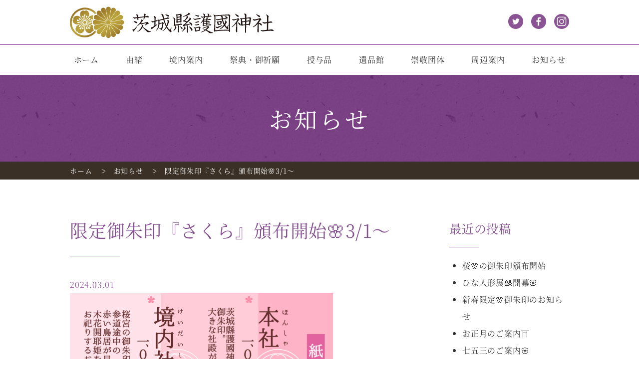

--- FILE ---
content_type: text/html; charset=UTF-8
request_url: https://ibaraki-gokokujinja.jp/news/%E9%99%90%E5%AE%9A%E5%BE%A1%E6%9C%B1%E5%8D%B0%E3%80%8E%E3%81%95%E3%81%8F%E3%82%89%E3%80%8F%E9%A0%92%E5%B8%83%E9%96%8B%E5%A7%8B%F0%9F%8C%B83-1%EF%BD%9E/
body_size: 38208
content:
<!DOCTYPE html>
<html>
<head>
<title>限定御朱印『さくら』頒布開始🌸3/1～ | 茨城縣護國神社</title>

<meta http-equiv="Content-Type" content="text/html; charset=UTF-8" />
<meta name="format-detection" content="telephone=no">

<script type="text/javascript">
if ((navigator.userAgent.indexOf('iPhone') > 0) || navigator.userAgent.indexOf('iPod') > 0 || navigator.userAgent.indexOf('Android') > 0) {
        document.write('<meta name="viewport" content="width=device-width,initial-scale=1,user-scalable=no">');
    }else{
        document.write('<meta name="viewport" content="width=1200">');
    }
</script>

<link href="https://ibaraki-gokokujinja.jp/wp-content/themes/wphina/style.css" rel="stylesheet" type="text/css" media="all" />
<link rel="shortcut icon" href="https://ibaraki-gokokujinja.jp/wp-content/themes/wphina/images/favicon.ico" />

<script src="https://ajax.googleapis.com/ajax/libs/jquery/1.8.1/jquery.min.js" type="text/javascript"></script>
<script src="https://cdnjs.cloudflare.com/ajax/libs/jQuery-rwdImageMaps/1.6/jquery.rwdImageMaps.min.js"></script>
<script src="https://ibaraki-gokokujinja.jp/wp-content/themes/wphina/js/basic.js"></script>

<!-- matchHeight -->
<script src="https://ibaraki-gokokujinja.jp/wp-content/themes/wphina/js/matchHeight.js"></script>
<script>
$(function(){
	$('.js-matchHeight').matchHeight();
});
</script>
<!-- /matchHeight -->

<!-- object-fit -->
<script src="https://ibaraki-gokokujinja.jp/wp-content/themes/wphina/js/fitie.js"></script>
<script src="https://ibaraki-gokokujinja.jp/wp-content/themes/wphina/js/ofi.min.js"></script>
<script>
  objectFitImages('img.object-fit-img');
</script>
<!-- /object-fit -->

<meta name='robots' content='max-image-preview:large' />

<!-- All In One SEO Pack 3.7.1ob_start_detected [-1,-1] -->
<meta name="description"  content="国・県指定文化財である西ノ内紙を使用した限定御朱印頒布中🌸 無くなり次第の終了といたします 茨城県が誇る伝統の和紙の質感をご堪能ください🌸" />

<meta name="keywords"  content="限定御朱印,茨城縣護國神社,茨城県護国神社,桜山,さくら山" />

<script type="application/ld+json" class="aioseop-schema">{"@context":"https://schema.org","@graph":[{"@type":"Organization","@id":"https://ibaraki-gokokujinja.jp/#organization","url":"https://ibaraki-gokokujinja.jp/","name":"茨城縣護國神社","sameAs":[]},{"@type":"WebSite","@id":"https://ibaraki-gokokujinja.jp/#website","url":"https://ibaraki-gokokujinja.jp/","name":"茨城縣護國神社","publisher":{"@id":"https://ibaraki-gokokujinja.jp/#organization"},"potentialAction":{"@type":"SearchAction","target":"https://ibaraki-gokokujinja.jp/?s={search_term_string}","query-input":"required name=search_term_string"}},{"@type":"WebPage","@id":"https://ibaraki-gokokujinja.jp/news/%e9%99%90%e5%ae%9a%e5%be%a1%e6%9c%b1%e5%8d%b0%e3%80%8e%e3%81%95%e3%81%8f%e3%82%89%e3%80%8f%e9%a0%92%e5%b8%83%e9%96%8b%e5%a7%8b%f0%9f%8c%b83-1%ef%bd%9e/#webpage","url":"https://ibaraki-gokokujinja.jp/news/%e9%99%90%e5%ae%9a%e5%be%a1%e6%9c%b1%e5%8d%b0%e3%80%8e%e3%81%95%e3%81%8f%e3%82%89%e3%80%8f%e9%a0%92%e5%b8%83%e9%96%8b%e5%a7%8b%f0%9f%8c%b83-1%ef%bd%9e/","inLanguage":"ja","name":"限定御朱印『さくら』頒布開始🌸3/1～","isPartOf":{"@id":"https://ibaraki-gokokujinja.jp/#website"},"breadcrumb":{"@id":"https://ibaraki-gokokujinja.jp/news/%e9%99%90%e5%ae%9a%e5%be%a1%e6%9c%b1%e5%8d%b0%e3%80%8e%e3%81%95%e3%81%8f%e3%82%89%e3%80%8f%e9%a0%92%e5%b8%83%e9%96%8b%e5%a7%8b%f0%9f%8c%b83-1%ef%bd%9e/#breadcrumblist"},"datePublished":"2024-03-01T07:01:54+09:00","dateModified":"2024-03-01T07:27:49+09:00"},{"@type":"Article","@id":"https://ibaraki-gokokujinja.jp/news/%e9%99%90%e5%ae%9a%e5%be%a1%e6%9c%b1%e5%8d%b0%e3%80%8e%e3%81%95%e3%81%8f%e3%82%89%e3%80%8f%e9%a0%92%e5%b8%83%e9%96%8b%e5%a7%8b%f0%9f%8c%b83-1%ef%bd%9e/#article","isPartOf":{"@id":"https://ibaraki-gokokujinja.jp/news/%e9%99%90%e5%ae%9a%e5%be%a1%e6%9c%b1%e5%8d%b0%e3%80%8e%e3%81%95%e3%81%8f%e3%82%89%e3%80%8f%e9%a0%92%e5%b8%83%e9%96%8b%e5%a7%8b%f0%9f%8c%b83-1%ef%bd%9e/#webpage"},"author":{"@id":"https://ibaraki-gokokujinja.jp/news/author/gokokujinja/#author"},"headline":"限定御朱印『さくら』頒布開始🌸3/1～","datePublished":"2024-03-01T07:01:54+09:00","dateModified":"2024-03-01T07:27:49+09:00","commentCount":0,"mainEntityOfPage":{"@id":"https://ibaraki-gokokujinja.jp/news/%e9%99%90%e5%ae%9a%e5%be%a1%e6%9c%b1%e5%8d%b0%e3%80%8e%e3%81%95%e3%81%8f%e3%82%89%e3%80%8f%e9%a0%92%e5%b8%83%e9%96%8b%e5%a7%8b%f0%9f%8c%b83-1%ef%bd%9e/#webpage"},"publisher":{"@id":"https://ibaraki-gokokujinja.jp/#organization"},"articleSection":"お知らせ, 御朱印","image":{"@type":"ImageObject","@id":"https://ibaraki-gokokujinja.jp/news/%e9%99%90%e5%ae%9a%e5%be%a1%e6%9c%b1%e5%8d%b0%e3%80%8e%e3%81%95%e3%81%8f%e3%82%89%e3%80%8f%e9%a0%92%e5%b8%83%e9%96%8b%e5%a7%8b%f0%9f%8c%b83-1%ef%bd%9e/#primaryimage","url":"https://ibaraki-gokokujinja.jp/wp-content/uploads/2024/03/æ¥å­£éå®å¾¡æ±å°-284x300.png"}},{"@type":"Person","@id":"https://ibaraki-gokokujinja.jp/news/author/gokokujinja/#author","name":"gokokujinja","sameAs":[],"image":{"@type":"ImageObject","@id":"https://ibaraki-gokokujinja.jp/#personlogo","url":"https://secure.gravatar.com/avatar/9be64607ac1a0b562deca8fab0fbdcef2f8d3483c48a7c630a56a8b59b4916d5?s=96&d=mm&r=g","width":96,"height":96,"caption":"gokokujinja"}},{"@type":"BreadcrumbList","@id":"https://ibaraki-gokokujinja.jp/news/%e9%99%90%e5%ae%9a%e5%be%a1%e6%9c%b1%e5%8d%b0%e3%80%8e%e3%81%95%e3%81%8f%e3%82%89%e3%80%8f%e9%a0%92%e5%b8%83%e9%96%8b%e5%a7%8b%f0%9f%8c%b83-1%ef%bd%9e/#breadcrumblist","itemListElement":[{"@type":"ListItem","position":1,"item":{"@type":"WebPage","@id":"https://ibaraki-gokokujinja.jp/","url":"https://ibaraki-gokokujinja.jp/","name":"茨城縣護國神社"}},{"@type":"ListItem","position":2,"item":{"@type":"WebPage","@id":"https://ibaraki-gokokujinja.jp/news/%e9%99%90%e5%ae%9a%e5%be%a1%e6%9c%b1%e5%8d%b0%e3%80%8e%e3%81%95%e3%81%8f%e3%82%89%e3%80%8f%e9%a0%92%e5%b8%83%e9%96%8b%e5%a7%8b%f0%9f%8c%b83-1%ef%bd%9e/","url":"https://ibaraki-gokokujinja.jp/news/%e9%99%90%e5%ae%9a%e5%be%a1%e6%9c%b1%e5%8d%b0%e3%80%8e%e3%81%95%e3%81%8f%e3%82%89%e3%80%8f%e9%a0%92%e5%b8%83%e9%96%8b%e5%a7%8b%f0%9f%8c%b83-1%ef%bd%9e/","name":"限定御朱印『さくら』頒布開始🌸3/1～"}}]}]}</script>
<link rel="canonical" href="https://ibaraki-gokokujinja.jp/news/限定御朱印『さくら』頒布開始🌸3-1～/" />
<!-- All In One SEO Pack -->
<link rel="alternate" type="application/rss+xml" title="茨城縣護國神社 &raquo; 限定御朱印『さくら』頒布開始🌸3/1～ のコメントのフィード" href="https://ibaraki-gokokujinja.jp/news/%e9%99%90%e5%ae%9a%e5%be%a1%e6%9c%b1%e5%8d%b0%e3%80%8e%e3%81%95%e3%81%8f%e3%82%89%e3%80%8f%e9%a0%92%e5%b8%83%e9%96%8b%e5%a7%8b%f0%9f%8c%b83-1%ef%bd%9e/feed/" />
<link rel="alternate" title="oEmbed (JSON)" type="application/json+oembed" href="https://ibaraki-gokokujinja.jp/wp-json/oembed/1.0/embed?url=https%3A%2F%2Fibaraki-gokokujinja.jp%2Fnews%2F%25e9%2599%2590%25e5%25ae%259a%25e5%25be%25a1%25e6%259c%25b1%25e5%258d%25b0%25e3%2580%258e%25e3%2581%2595%25e3%2581%258f%25e3%2582%2589%25e3%2580%258f%25e9%25a0%2592%25e5%25b8%2583%25e9%2596%258b%25e5%25a7%258b%25f0%259f%258c%25b83-1%25ef%25bd%259e%2F" />
<link rel="alternate" title="oEmbed (XML)" type="text/xml+oembed" href="https://ibaraki-gokokujinja.jp/wp-json/oembed/1.0/embed?url=https%3A%2F%2Fibaraki-gokokujinja.jp%2Fnews%2F%25e9%2599%2590%25e5%25ae%259a%25e5%25be%25a1%25e6%259c%25b1%25e5%258d%25b0%25e3%2580%258e%25e3%2581%2595%25e3%2581%258f%25e3%2582%2589%25e3%2580%258f%25e9%25a0%2592%25e5%25b8%2583%25e9%2596%258b%25e5%25a7%258b%25f0%259f%258c%25b83-1%25ef%25bd%259e%2F&#038;format=xml" />
<style id='wp-img-auto-sizes-contain-inline-css' type='text/css'>
img:is([sizes=auto i],[sizes^="auto," i]){contain-intrinsic-size:3000px 1500px}
/*# sourceURL=wp-img-auto-sizes-contain-inline-css */
</style>
<style id='wp-emoji-styles-inline-css' type='text/css'>

	img.wp-smiley, img.emoji {
		display: inline !important;
		border: none !important;
		box-shadow: none !important;
		height: 1em !important;
		width: 1em !important;
		margin: 0 0.07em !important;
		vertical-align: -0.1em !important;
		background: none !important;
		padding: 0 !important;
	}
/*# sourceURL=wp-emoji-styles-inline-css */
</style>
<style id='wp-block-library-inline-css' type='text/css'>
:root{--wp-block-synced-color:#7a00df;--wp-block-synced-color--rgb:122,0,223;--wp-bound-block-color:var(--wp-block-synced-color);--wp-editor-canvas-background:#ddd;--wp-admin-theme-color:#007cba;--wp-admin-theme-color--rgb:0,124,186;--wp-admin-theme-color-darker-10:#006ba1;--wp-admin-theme-color-darker-10--rgb:0,107,160.5;--wp-admin-theme-color-darker-20:#005a87;--wp-admin-theme-color-darker-20--rgb:0,90,135;--wp-admin-border-width-focus:2px}@media (min-resolution:192dpi){:root{--wp-admin-border-width-focus:1.5px}}.wp-element-button{cursor:pointer}:root .has-very-light-gray-background-color{background-color:#eee}:root .has-very-dark-gray-background-color{background-color:#313131}:root .has-very-light-gray-color{color:#eee}:root .has-very-dark-gray-color{color:#313131}:root .has-vivid-green-cyan-to-vivid-cyan-blue-gradient-background{background:linear-gradient(135deg,#00d084,#0693e3)}:root .has-purple-crush-gradient-background{background:linear-gradient(135deg,#34e2e4,#4721fb 50%,#ab1dfe)}:root .has-hazy-dawn-gradient-background{background:linear-gradient(135deg,#faaca8,#dad0ec)}:root .has-subdued-olive-gradient-background{background:linear-gradient(135deg,#fafae1,#67a671)}:root .has-atomic-cream-gradient-background{background:linear-gradient(135deg,#fdd79a,#004a59)}:root .has-nightshade-gradient-background{background:linear-gradient(135deg,#330968,#31cdcf)}:root .has-midnight-gradient-background{background:linear-gradient(135deg,#020381,#2874fc)}:root{--wp--preset--font-size--normal:16px;--wp--preset--font-size--huge:42px}.has-regular-font-size{font-size:1em}.has-larger-font-size{font-size:2.625em}.has-normal-font-size{font-size:var(--wp--preset--font-size--normal)}.has-huge-font-size{font-size:var(--wp--preset--font-size--huge)}.has-text-align-center{text-align:center}.has-text-align-left{text-align:left}.has-text-align-right{text-align:right}.has-fit-text{white-space:nowrap!important}#end-resizable-editor-section{display:none}.aligncenter{clear:both}.items-justified-left{justify-content:flex-start}.items-justified-center{justify-content:center}.items-justified-right{justify-content:flex-end}.items-justified-space-between{justify-content:space-between}.screen-reader-text{border:0;clip-path:inset(50%);height:1px;margin:-1px;overflow:hidden;padding:0;position:absolute;width:1px;word-wrap:normal!important}.screen-reader-text:focus{background-color:#ddd;clip-path:none;color:#444;display:block;font-size:1em;height:auto;left:5px;line-height:normal;padding:15px 23px 14px;text-decoration:none;top:5px;width:auto;z-index:100000}html :where(.has-border-color){border-style:solid}html :where([style*=border-top-color]){border-top-style:solid}html :where([style*=border-right-color]){border-right-style:solid}html :where([style*=border-bottom-color]){border-bottom-style:solid}html :where([style*=border-left-color]){border-left-style:solid}html :where([style*=border-width]){border-style:solid}html :where([style*=border-top-width]){border-top-style:solid}html :where([style*=border-right-width]){border-right-style:solid}html :where([style*=border-bottom-width]){border-bottom-style:solid}html :where([style*=border-left-width]){border-left-style:solid}html :where(img[class*=wp-image-]){height:auto;max-width:100%}:where(figure){margin:0 0 1em}html :where(.is-position-sticky){--wp-admin--admin-bar--position-offset:var(--wp-admin--admin-bar--height,0px)}@media screen and (max-width:600px){html :where(.is-position-sticky){--wp-admin--admin-bar--position-offset:0px}}

/*# sourceURL=wp-block-library-inline-css */
</style><style id='global-styles-inline-css' type='text/css'>
:root{--wp--preset--aspect-ratio--square: 1;--wp--preset--aspect-ratio--4-3: 4/3;--wp--preset--aspect-ratio--3-4: 3/4;--wp--preset--aspect-ratio--3-2: 3/2;--wp--preset--aspect-ratio--2-3: 2/3;--wp--preset--aspect-ratio--16-9: 16/9;--wp--preset--aspect-ratio--9-16: 9/16;--wp--preset--color--black: #000000;--wp--preset--color--cyan-bluish-gray: #abb8c3;--wp--preset--color--white: #ffffff;--wp--preset--color--pale-pink: #f78da7;--wp--preset--color--vivid-red: #cf2e2e;--wp--preset--color--luminous-vivid-orange: #ff6900;--wp--preset--color--luminous-vivid-amber: #fcb900;--wp--preset--color--light-green-cyan: #7bdcb5;--wp--preset--color--vivid-green-cyan: #00d084;--wp--preset--color--pale-cyan-blue: #8ed1fc;--wp--preset--color--vivid-cyan-blue: #0693e3;--wp--preset--color--vivid-purple: #9b51e0;--wp--preset--gradient--vivid-cyan-blue-to-vivid-purple: linear-gradient(135deg,rgb(6,147,227) 0%,rgb(155,81,224) 100%);--wp--preset--gradient--light-green-cyan-to-vivid-green-cyan: linear-gradient(135deg,rgb(122,220,180) 0%,rgb(0,208,130) 100%);--wp--preset--gradient--luminous-vivid-amber-to-luminous-vivid-orange: linear-gradient(135deg,rgb(252,185,0) 0%,rgb(255,105,0) 100%);--wp--preset--gradient--luminous-vivid-orange-to-vivid-red: linear-gradient(135deg,rgb(255,105,0) 0%,rgb(207,46,46) 100%);--wp--preset--gradient--very-light-gray-to-cyan-bluish-gray: linear-gradient(135deg,rgb(238,238,238) 0%,rgb(169,184,195) 100%);--wp--preset--gradient--cool-to-warm-spectrum: linear-gradient(135deg,rgb(74,234,220) 0%,rgb(151,120,209) 20%,rgb(207,42,186) 40%,rgb(238,44,130) 60%,rgb(251,105,98) 80%,rgb(254,248,76) 100%);--wp--preset--gradient--blush-light-purple: linear-gradient(135deg,rgb(255,206,236) 0%,rgb(152,150,240) 100%);--wp--preset--gradient--blush-bordeaux: linear-gradient(135deg,rgb(254,205,165) 0%,rgb(254,45,45) 50%,rgb(107,0,62) 100%);--wp--preset--gradient--luminous-dusk: linear-gradient(135deg,rgb(255,203,112) 0%,rgb(199,81,192) 50%,rgb(65,88,208) 100%);--wp--preset--gradient--pale-ocean: linear-gradient(135deg,rgb(255,245,203) 0%,rgb(182,227,212) 50%,rgb(51,167,181) 100%);--wp--preset--gradient--electric-grass: linear-gradient(135deg,rgb(202,248,128) 0%,rgb(113,206,126) 100%);--wp--preset--gradient--midnight: linear-gradient(135deg,rgb(2,3,129) 0%,rgb(40,116,252) 100%);--wp--preset--font-size--small: 13px;--wp--preset--font-size--medium: 20px;--wp--preset--font-size--large: 36px;--wp--preset--font-size--x-large: 42px;--wp--preset--spacing--20: 0.44rem;--wp--preset--spacing--30: 0.67rem;--wp--preset--spacing--40: 1rem;--wp--preset--spacing--50: 1.5rem;--wp--preset--spacing--60: 2.25rem;--wp--preset--spacing--70: 3.38rem;--wp--preset--spacing--80: 5.06rem;--wp--preset--shadow--natural: 6px 6px 9px rgba(0, 0, 0, 0.2);--wp--preset--shadow--deep: 12px 12px 50px rgba(0, 0, 0, 0.4);--wp--preset--shadow--sharp: 6px 6px 0px rgba(0, 0, 0, 0.2);--wp--preset--shadow--outlined: 6px 6px 0px -3px rgb(255, 255, 255), 6px 6px rgb(0, 0, 0);--wp--preset--shadow--crisp: 6px 6px 0px rgb(0, 0, 0);}:where(.is-layout-flex){gap: 0.5em;}:where(.is-layout-grid){gap: 0.5em;}body .is-layout-flex{display: flex;}.is-layout-flex{flex-wrap: wrap;align-items: center;}.is-layout-flex > :is(*, div){margin: 0;}body .is-layout-grid{display: grid;}.is-layout-grid > :is(*, div){margin: 0;}:where(.wp-block-columns.is-layout-flex){gap: 2em;}:where(.wp-block-columns.is-layout-grid){gap: 2em;}:where(.wp-block-post-template.is-layout-flex){gap: 1.25em;}:where(.wp-block-post-template.is-layout-grid){gap: 1.25em;}.has-black-color{color: var(--wp--preset--color--black) !important;}.has-cyan-bluish-gray-color{color: var(--wp--preset--color--cyan-bluish-gray) !important;}.has-white-color{color: var(--wp--preset--color--white) !important;}.has-pale-pink-color{color: var(--wp--preset--color--pale-pink) !important;}.has-vivid-red-color{color: var(--wp--preset--color--vivid-red) !important;}.has-luminous-vivid-orange-color{color: var(--wp--preset--color--luminous-vivid-orange) !important;}.has-luminous-vivid-amber-color{color: var(--wp--preset--color--luminous-vivid-amber) !important;}.has-light-green-cyan-color{color: var(--wp--preset--color--light-green-cyan) !important;}.has-vivid-green-cyan-color{color: var(--wp--preset--color--vivid-green-cyan) !important;}.has-pale-cyan-blue-color{color: var(--wp--preset--color--pale-cyan-blue) !important;}.has-vivid-cyan-blue-color{color: var(--wp--preset--color--vivid-cyan-blue) !important;}.has-vivid-purple-color{color: var(--wp--preset--color--vivid-purple) !important;}.has-black-background-color{background-color: var(--wp--preset--color--black) !important;}.has-cyan-bluish-gray-background-color{background-color: var(--wp--preset--color--cyan-bluish-gray) !important;}.has-white-background-color{background-color: var(--wp--preset--color--white) !important;}.has-pale-pink-background-color{background-color: var(--wp--preset--color--pale-pink) !important;}.has-vivid-red-background-color{background-color: var(--wp--preset--color--vivid-red) !important;}.has-luminous-vivid-orange-background-color{background-color: var(--wp--preset--color--luminous-vivid-orange) !important;}.has-luminous-vivid-amber-background-color{background-color: var(--wp--preset--color--luminous-vivid-amber) !important;}.has-light-green-cyan-background-color{background-color: var(--wp--preset--color--light-green-cyan) !important;}.has-vivid-green-cyan-background-color{background-color: var(--wp--preset--color--vivid-green-cyan) !important;}.has-pale-cyan-blue-background-color{background-color: var(--wp--preset--color--pale-cyan-blue) !important;}.has-vivid-cyan-blue-background-color{background-color: var(--wp--preset--color--vivid-cyan-blue) !important;}.has-vivid-purple-background-color{background-color: var(--wp--preset--color--vivid-purple) !important;}.has-black-border-color{border-color: var(--wp--preset--color--black) !important;}.has-cyan-bluish-gray-border-color{border-color: var(--wp--preset--color--cyan-bluish-gray) !important;}.has-white-border-color{border-color: var(--wp--preset--color--white) !important;}.has-pale-pink-border-color{border-color: var(--wp--preset--color--pale-pink) !important;}.has-vivid-red-border-color{border-color: var(--wp--preset--color--vivid-red) !important;}.has-luminous-vivid-orange-border-color{border-color: var(--wp--preset--color--luminous-vivid-orange) !important;}.has-luminous-vivid-amber-border-color{border-color: var(--wp--preset--color--luminous-vivid-amber) !important;}.has-light-green-cyan-border-color{border-color: var(--wp--preset--color--light-green-cyan) !important;}.has-vivid-green-cyan-border-color{border-color: var(--wp--preset--color--vivid-green-cyan) !important;}.has-pale-cyan-blue-border-color{border-color: var(--wp--preset--color--pale-cyan-blue) !important;}.has-vivid-cyan-blue-border-color{border-color: var(--wp--preset--color--vivid-cyan-blue) !important;}.has-vivid-purple-border-color{border-color: var(--wp--preset--color--vivid-purple) !important;}.has-vivid-cyan-blue-to-vivid-purple-gradient-background{background: var(--wp--preset--gradient--vivid-cyan-blue-to-vivid-purple) !important;}.has-light-green-cyan-to-vivid-green-cyan-gradient-background{background: var(--wp--preset--gradient--light-green-cyan-to-vivid-green-cyan) !important;}.has-luminous-vivid-amber-to-luminous-vivid-orange-gradient-background{background: var(--wp--preset--gradient--luminous-vivid-amber-to-luminous-vivid-orange) !important;}.has-luminous-vivid-orange-to-vivid-red-gradient-background{background: var(--wp--preset--gradient--luminous-vivid-orange-to-vivid-red) !important;}.has-very-light-gray-to-cyan-bluish-gray-gradient-background{background: var(--wp--preset--gradient--very-light-gray-to-cyan-bluish-gray) !important;}.has-cool-to-warm-spectrum-gradient-background{background: var(--wp--preset--gradient--cool-to-warm-spectrum) !important;}.has-blush-light-purple-gradient-background{background: var(--wp--preset--gradient--blush-light-purple) !important;}.has-blush-bordeaux-gradient-background{background: var(--wp--preset--gradient--blush-bordeaux) !important;}.has-luminous-dusk-gradient-background{background: var(--wp--preset--gradient--luminous-dusk) !important;}.has-pale-ocean-gradient-background{background: var(--wp--preset--gradient--pale-ocean) !important;}.has-electric-grass-gradient-background{background: var(--wp--preset--gradient--electric-grass) !important;}.has-midnight-gradient-background{background: var(--wp--preset--gradient--midnight) !important;}.has-small-font-size{font-size: var(--wp--preset--font-size--small) !important;}.has-medium-font-size{font-size: var(--wp--preset--font-size--medium) !important;}.has-large-font-size{font-size: var(--wp--preset--font-size--large) !important;}.has-x-large-font-size{font-size: var(--wp--preset--font-size--x-large) !important;}
/*# sourceURL=global-styles-inline-css */
</style>

<style id='classic-theme-styles-inline-css' type='text/css'>
/*! This file is auto-generated */
.wp-block-button__link{color:#fff;background-color:#32373c;border-radius:9999px;box-shadow:none;text-decoration:none;padding:calc(.667em + 2px) calc(1.333em + 2px);font-size:1.125em}.wp-block-file__button{background:#32373c;color:#fff;text-decoration:none}
/*# sourceURL=/wp-includes/css/classic-themes.min.css */
</style>
<link rel='stylesheet' id='contact-form-7-css' href='https://ibaraki-gokokujinja.jp/wp-content/plugins/contact-form-7/includes/css/styles.css?ver=5.3' type='text/css' media='all' />
<script type="text/javascript" src="https://ibaraki-gokokujinja.jp/wp-includes/js/jquery/jquery.min.js?ver=3.7.1" id="jquery-core-js"></script>
<script type="text/javascript" src="https://ibaraki-gokokujinja.jp/wp-includes/js/jquery/jquery-migrate.min.js?ver=3.4.1" id="jquery-migrate-js"></script>
<link rel="https://api.w.org/" href="https://ibaraki-gokokujinja.jp/wp-json/" /><link rel="alternate" title="JSON" type="application/json" href="https://ibaraki-gokokujinja.jp/wp-json/wp/v2/posts/780" /><link rel="EditURI" type="application/rsd+xml" title="RSD" href="https://ibaraki-gokokujinja.jp/xmlrpc.php?rsd" />
<meta name="generator" content="WordPress 6.9" />
<link rel='shortlink' href='https://ibaraki-gokokujinja.jp/?p=780' />
<!-- Global site tag (gtag.js) - Google Analytics -->
<script async src="https://www.googletagmanager.com/gtag/js?id=UA-185995686-1"></script>
<script>
  window.dataLayer = window.dataLayer || [];
  function gtag(){dataLayer.push(arguments);}
  gtag('js', new Date());

  gtag('config', 'UA-185995686-1');
</script>

</head>

<body id="top" class="cf">

	<div id="fb-root"></div>
	<script async defer crossorigin="anonymous" src="https://connect.facebook.net/ja_JP/sdk.js#xfbml=1&version=v7.0" nonce="FFKPqJFb"></script>
	
	<!-- header -->
	<header>
		<div class="contents cf">
			<div class="logo"><a href="https://ibaraki-gokokujinja.jp/"><img src="https://ibaraki-gokokujinja.jp/wp-content/themes/wphina/images/common/logo.png" alt="茨城縣護国神社" class="hover_img"></a></div>
			<ul>
				<li><a href="https://twitter.com/559sakura?ref_src=twsrc%5Etfw%7Ctwcamp%5Eembeddedtimeline%7Ctwterm%5Eprofile%3A559sakura&ref_url=file%3A%2F%2F%2FC%3A%2FUsers%2FYamagami%2FDocuments%2FGAMI%2F%25E8%25AD%25B7%25E5%259B%25BD%25E7%25A5%259E%25E7%25A4%25BE%2Fweb%2Fsakura559.net%2Findex.html" target="_blank"><img src="https://ibaraki-gokokujinja.jp/wp-content/themes/wphina/images/common/twitter.png" alt="Twitter" class="hover_img"></a></li>
				<li><a href="https://www.facebook.com/%E8%8C%A8%E5%9F%8E%E7%9C%8C%E8%AD%B7%E5%9B%BD%E7%A5%9E%E7%A4%BE-104501284873554" target="_blank"><img src="https://ibaraki-gokokujinja.jp/wp-content/themes/wphina/images/common/facebook.png" alt="Facebook" class="hover_img"></a></li>
				<li><a href="https://www.instagram.com/explore/locations/246970866/" target="_blank"><img src="https://ibaraki-gokokujinja.jp/wp-content/themes/wphina/images/common/instagram.png" alt="Instagram" class="hover_img"></a></li>
			</ul>
		</div>
		<div class="d-menu"><a class="panel-btn"><span class="panel-btn-icon"></span></a></div>
		<div class="panel">
			<ul class="menu cf">
				<li><a href="https://ibaraki-gokokujinja.jp/">ホーム</a></li>
				<li><a href="https://ibaraki-gokokujinja.jp/origin/">由緒</a></li>
				<li><a href="https://ibaraki-gokokujinja.jp/precincts/">境内案内</a></li>
				<li><a href="https://ibaraki-gokokujinja.jp/festa/">祭典・御祈願</a></li>
				<li><a href="https://ibaraki-gokokujinja.jp/goods/">授与品</a></li>
				<li><a href="https://ibaraki-gokokujinja.jp/relics/">遺品館</a></li>
				<li><a href="https://ibaraki-gokokujinja.jp/venerate/">崇敬団体</a></li>
				<li><a href="https://ibaraki-gokokujinja.jp/spot/">周辺案内</a></li>
				<li><a href="https://ibaraki-gokokujinja.jp/news/">お知らせ</a></li>
			</ul>
		</div>
	</header>
	<!-- /header -->
	<!-- main -->
	<div class="main">
		<div class="contents">
			<h1>お知らせ</h1>
		</div>
	</div>
	<!-- /main -->
	
	<!-- breadcrumb -->
	<div class="breadcrumb">
		<div class="contents">
			<ul>
				<li><a href="https://ibaraki-gokokujinja.jp/">ホーム</a></li>
				<li><a href="https://ibaraki-gokokujinja.jp/news/">お知らせ</a></li>
				<li>限定御朱印『さくら』頒布開始🌸3/1～</li>
			</ul>
		</div>
	</div>
	<!-- /breadcrumb -->

	<!-- blc -->
	<div class="blc">
		<div class="contents cf">
			<div class="news_left">
												<h2 class="ttl_h2">限定御朱印『さくら』頒布開始🌸3/1～</h2>
				<p class="details_date">2024.03.01</p>
				<div class="txt"><p><img fetchpriority="high" decoding="async" src="https://ibaraki-gokokujinja.jp/wp-content/uploads/2024/03/春季限定御朱印-284x300.png" alt="" width="527" height="556" class="aligncenter wp-image-779" srcset="https://ibaraki-gokokujinja.jp/wp-content/uploads/2024/03/春季限定御朱印-284x300.png 284w, https://ibaraki-gokokujinja.jp/wp-content/uploads/2024/03/春季限定御朱印-969x1024.png 969w, https://ibaraki-gokokujinja.jp/wp-content/uploads/2024/03/春季限定御朱印-768x812.png 768w, https://ibaraki-gokokujinja.jp/wp-content/uploads/2024/03/春季限定御朱印-1453x1536.png 1453w, https://ibaraki-gokokujinja.jp/wp-content/uploads/2024/03/春季限定御朱印-1937x2048.png 1937w" sizes="(max-width: 527px) 100vw, 527px" /></p>
<p>&nbsp;</p>
<p><strong>国・県指定文化財である西ノ内紙を使用した限定御朱印頒布中🌸</strong></p>
<p><strong>無くなり次第の終了といたします</strong></p>
<p>&nbsp;</p>
<p>&nbsp;</p>
<p><strong>茨城県が誇る伝統の和紙の質感をご堪能ください🌸</strong></p>
</div>
				<div id="next" class="cf">
					<p class="previous"><a href="https://ibaraki-gokokujinja.jp/news/%e3%81%b2%e3%81%aa%e4%ba%ba%e5%bd%a2%e5%b1%95%e3%81%ae%e9%96%8b%e5%82%ac%f0%9f%8c%b8%e3%80%802-1%ef%bd%9e3-17/" rel="prev">< 前の記事へ</a></p>
					<p class="next"><a href="https://ibaraki-gokokujinja.jp/news/%e6%a1%9c%e3%81%ae%e3%83%a9%e3%82%a4%e3%83%88%e3%82%a2%e3%83%83%e3%83%97%e9%96%8b%e5%a7%8b%f0%9f%8c%b8/" rel="next">次の記事へ ></a>				</div>
							</div>
			<div class="news_right">
								<div class="widget-container">
					<h2 class="ttl_h2">最近の投稿</h2>
					<ul>
							<li><a href='https://ibaraki-gokokujinja.jp/news/%e6%a1%9c%f0%9f%8c%b8%e3%81%ae%e5%be%a1%e6%9c%b1%e5%8d%b0%e9%a0%92%e5%b8%83%e9%96%8b%e5%a7%8b/'>桜🌸の御朱印頒布開始</a></li>
	<li><a href='https://ibaraki-gokokujinja.jp/news/%e3%81%b2%e3%81%aa%e4%ba%ba%e5%bd%a2%e5%b1%95%f0%9f%8e%8e%e9%96%8b%e5%b9%95%f0%9f%8c%b8/'>ひな人形展🎎開幕🌸</a></li>
	<li><a href='https://ibaraki-gokokujinja.jp/news/%e6%96%b0%e6%98%a5%e9%99%90%e5%ae%9a%f0%9f%8c%b8%e5%be%a1%e6%9c%b1%e5%8d%b0%e3%81%ae%e3%81%8a%e7%9f%a5%e3%82%89%e3%81%9b/'>新春限定🌸御朱印のお知らせ</a></li>
	<li><a href='https://ibaraki-gokokujinja.jp/news/%e3%81%8a%e6%ad%a3%e6%9c%88%e3%81%ae%e3%81%94%e6%a1%88%e5%86%85/'>お正月のご案内⛩</a></li>
	<li><a href='https://ibaraki-gokokujinja.jp/news/%e4%b8%83%e4%ba%94%e4%b8%89%e3%81%ae%e3%81%94%e6%a1%88%e5%86%85%f0%9f%8c%b8/'>七五三のご案内🌸</a></li>
					</ul>
				</div>
				<div class="widget-container">
					<h2 class="ttl_h2">カテゴリ</h2>
					<ul>
							<li class="cat-item cat-item-17"><a href="https://ibaraki-gokokujinja.jp/news/category/%e3%81%8a%e6%ad%a3%e6%9c%88%e3%81%ae%e3%81%94%e6%a1%88%e5%86%85/">お正月のご案内</a>
</li>
	<li class="cat-item cat-item-1"><a href="https://ibaraki-gokokujinja.jp/news/category/%e3%81%8a%e7%9f%a5%e3%82%89%e3%81%9b/">お知らせ</a>
</li>
	<li class="cat-item cat-item-4"><a href="https://ibaraki-gokokujinja.jp/news/category/%e3%82%b3%e3%83%a9%e3%83%a0%e3%80%80%e4%b8%83%e5%8d%81%e4%ba%8c%e5%80%99/">コラム　七十二候</a>
</li>
	<li class="cat-item cat-item-23"><a href="https://ibaraki-gokokujinja.jp/news/category/%e4%b8%83%e4%ba%94%e4%b8%89%e3%81%ae%e3%81%8a%e7%9f%a5%e3%82%89%e3%81%9b/">七五三のお知らせ</a>
</li>
	<li class="cat-item cat-item-3"><a href="https://ibaraki-gokokujinja.jp/news/category/%e5%be%a1%e6%9c%b1%e5%8d%b0/">御朱印</a>
</li>
	<li class="cat-item cat-item-22"><a href="https://ibaraki-gokokujinja.jp/news/category/%e6%b1%82%e4%ba%ba%e5%8b%9f%e9%9b%86/">求人募集</a>
</li>
	<li class="cat-item cat-item-2"><a href="https://ibaraki-gokokujinja.jp/news/category/%e7%a4%be%e5%a0%b1/">社報</a>
</li>
	<li class="cat-item cat-item-21"><a href="https://ibaraki-gokokujinja.jp/news/category/%e8%8a%b1%e6%89%8b%e6%b0%b4/">花手水</a>
</li>
					</ul>
				</div>
				<div class="widget-container">
					<h2 class="ttl_h2">アーカイブ</h2>
					<ul>
							<li><a href='https://ibaraki-gokokujinja.jp/news/2025/03/'>2025年3月</a></li>
	<li><a href='https://ibaraki-gokokujinja.jp/news/2025/02/'>2025年2月</a></li>
	<li><a href='https://ibaraki-gokokujinja.jp/news/2024/12/'>2024年12月</a></li>
	<li><a href='https://ibaraki-gokokujinja.jp/news/2024/10/'>2024年10月</a></li>
	<li><a href='https://ibaraki-gokokujinja.jp/news/2024/06/'>2024年6月</a></li>
	<li><a href='https://ibaraki-gokokujinja.jp/news/2024/03/'>2024年3月</a></li>
	<li><a href='https://ibaraki-gokokujinja.jp/news/2024/02/'>2024年2月</a></li>
	<li><a href='https://ibaraki-gokokujinja.jp/news/2023/10/'>2023年10月</a></li>
	<li><a href='https://ibaraki-gokokujinja.jp/news/2023/09/'>2023年9月</a></li>
	<li><a href='https://ibaraki-gokokujinja.jp/news/2023/02/'>2023年2月</a></li>
	<li><a href='https://ibaraki-gokokujinja.jp/news/2023/01/'>2023年1月</a></li>
	<li><a href='https://ibaraki-gokokujinja.jp/news/2022/12/'>2022年12月</a></li>
	<li><a href='https://ibaraki-gokokujinja.jp/news/2022/10/'>2022年10月</a></li>
	<li><a href='https://ibaraki-gokokujinja.jp/news/2022/09/'>2022年9月</a></li>
	<li><a href='https://ibaraki-gokokujinja.jp/news/2022/06/'>2022年6月</a></li>
	<li><a href='https://ibaraki-gokokujinja.jp/news/2022/05/'>2022年5月</a></li>
	<li><a href='https://ibaraki-gokokujinja.jp/news/2022/01/'>2022年1月</a></li>
	<li><a href='https://ibaraki-gokokujinja.jp/news/2021/10/'>2021年10月</a></li>
	<li><a href='https://ibaraki-gokokujinja.jp/news/2021/07/'>2021年7月</a></li>
	<li><a href='https://ibaraki-gokokujinja.jp/news/2021/06/'>2021年6月</a></li>
	<li><a href='https://ibaraki-gokokujinja.jp/news/2020/12/'>2020年12月</a></li>
					</ul>
				</div>			</div>
		</div>
	</div>
	<!-- /blc -->

	<!-- footer -->
	<footer>
		<div class="contents">
			<img src="https://ibaraki-gokokujinja.jp/wp-content/themes/wphina/images/common/logo.png" alt="茨城縣 護國神社" class="logo">
			<ul class="sns">
				<li><a href="https://twitter.com/559sakura?ref_src=twsrc%5Etfw%7Ctwcamp%5Eembeddedtimeline%7Ctwterm%5Eprofile%3A559sakura&ref_url=file%3A%2F%2F%2FC%3A%2FUsers%2FYamagami%2FDocuments%2FGAMI%2F%25E8%25AD%25B7%25E5%259B%25BD%25E7%25A5%259E%25E7%25A4%25BE%2Fweb%2Fsakura559.net%2Findex.html" target="_blank"><img src="https://ibaraki-gokokujinja.jp/wp-content/themes/wphina/images/common/twitter.png" alt="Twitter" class="hover_img"></a></li>
				<li><a href="https://www.facebook.com/%E8%8C%A8%E5%9F%8E%E7%9C%8C%E8%AD%B7%E5%9B%BD%E7%A5%9E%E7%A4%BE-175548965929863/" target="_blank"><img src="https://ibaraki-gokokujinja.jp/wp-content/themes/wphina/images/common/facebook.png" alt="Facebook" class="hover_img"></a></li>
        <li><a href="https://www.instagram.com/explore/locations/246970866/" target="_blank"><img src="https://ibaraki-gokokujinja.jp/wp-content/themes/wphina/images/common/instagram.png" alt="Instagram" class="hover_img"></a></li>
			</ul>
			<ul class="menu">
				<li><a href="https://ibaraki-gokokujinja.jp/">ホーム</a></li>
				<li><a href="https://ibaraki-gokokujinja.jp/origin/">由緒</a></li>
				<li><a href="https://ibaraki-gokokujinja.jp/precincts/">境内案内</a></li>
				<li><a href="https://ibaraki-gokokujinja.jp/festa/">祭典・御祈祷</a></li>
				<li><a href="https://ibaraki-gokokujinja.jp/goods/">授与品</a></li>
				<li><a href="https://ibaraki-gokokujinja.jp/relics/">遺品館</a></li>
				<li><a href="https://ibaraki-gokokujinja.jp/venerate/">崇敬団体</a></li>
				<li><a href="https://ibaraki-gokokujinja.jp/spot/">周辺案内</a></li>
				<li><a href="https://ibaraki-gokokujinja.jp/news/">お知らせ</a></li>
			</ul>
		</div>
		<div class="footer_copy">
			<div class="contents">
				<p>©茨城縣護國神社</p>
			</div>
		</div>
	</footer>
	<!-- /footer -->
	
	<div id="page_top_wrap">
		<p id="page_top"><a href="#top"><img src="https://ibaraki-gokokujinja.jp/wp-content/themes/wphina/images/common/pagetop.png" class="hover_img" alt="pagetop"></a></p>
	</div>
	
<!-- usemap -->
<script>
    $('img[usemap]').rwdImageMaps();
</script>
<!-- /usemap -->

<script type="speculationrules">
{"prefetch":[{"source":"document","where":{"and":[{"href_matches":"/*"},{"not":{"href_matches":["/wp-*.php","/wp-admin/*","/wp-content/uploads/*","/wp-content/*","/wp-content/plugins/*","/wp-content/themes/wphina/*","/*\\?(.+)"]}},{"not":{"selector_matches":"a[rel~=\"nofollow\"]"}},{"not":{"selector_matches":".no-prefetch, .no-prefetch a"}}]},"eagerness":"conservative"}]}
</script>
<script type="text/javascript" id="contact-form-7-js-extra">
/* <![CDATA[ */
var wpcf7 = {"apiSettings":{"root":"https://ibaraki-gokokujinja.jp/wp-json/contact-form-7/v1","namespace":"contact-form-7/v1"}};
//# sourceURL=contact-form-7-js-extra
/* ]]> */
</script>
<script type="text/javascript" src="https://ibaraki-gokokujinja.jp/wp-content/plugins/contact-form-7/includes/js/scripts.js?ver=5.3" id="contact-form-7-js"></script>
<script id="wp-emoji-settings" type="application/json">
{"baseUrl":"https://s.w.org/images/core/emoji/17.0.2/72x72/","ext":".png","svgUrl":"https://s.w.org/images/core/emoji/17.0.2/svg/","svgExt":".svg","source":{"concatemoji":"https://ibaraki-gokokujinja.jp/wp-includes/js/wp-emoji-release.min.js?ver=6.9"}}
</script>
<script type="module">
/* <![CDATA[ */
/*! This file is auto-generated */
const a=JSON.parse(document.getElementById("wp-emoji-settings").textContent),o=(window._wpemojiSettings=a,"wpEmojiSettingsSupports"),s=["flag","emoji"];function i(e){try{var t={supportTests:e,timestamp:(new Date).valueOf()};sessionStorage.setItem(o,JSON.stringify(t))}catch(e){}}function c(e,t,n){e.clearRect(0,0,e.canvas.width,e.canvas.height),e.fillText(t,0,0);t=new Uint32Array(e.getImageData(0,0,e.canvas.width,e.canvas.height).data);e.clearRect(0,0,e.canvas.width,e.canvas.height),e.fillText(n,0,0);const a=new Uint32Array(e.getImageData(0,0,e.canvas.width,e.canvas.height).data);return t.every((e,t)=>e===a[t])}function p(e,t){e.clearRect(0,0,e.canvas.width,e.canvas.height),e.fillText(t,0,0);var n=e.getImageData(16,16,1,1);for(let e=0;e<n.data.length;e++)if(0!==n.data[e])return!1;return!0}function u(e,t,n,a){switch(t){case"flag":return n(e,"\ud83c\udff3\ufe0f\u200d\u26a7\ufe0f","\ud83c\udff3\ufe0f\u200b\u26a7\ufe0f")?!1:!n(e,"\ud83c\udde8\ud83c\uddf6","\ud83c\udde8\u200b\ud83c\uddf6")&&!n(e,"\ud83c\udff4\udb40\udc67\udb40\udc62\udb40\udc65\udb40\udc6e\udb40\udc67\udb40\udc7f","\ud83c\udff4\u200b\udb40\udc67\u200b\udb40\udc62\u200b\udb40\udc65\u200b\udb40\udc6e\u200b\udb40\udc67\u200b\udb40\udc7f");case"emoji":return!a(e,"\ud83e\u1fac8")}return!1}function f(e,t,n,a){let r;const o=(r="undefined"!=typeof WorkerGlobalScope&&self instanceof WorkerGlobalScope?new OffscreenCanvas(300,150):document.createElement("canvas")).getContext("2d",{willReadFrequently:!0}),s=(o.textBaseline="top",o.font="600 32px Arial",{});return e.forEach(e=>{s[e]=t(o,e,n,a)}),s}function r(e){var t=document.createElement("script");t.src=e,t.defer=!0,document.head.appendChild(t)}a.supports={everything:!0,everythingExceptFlag:!0},new Promise(t=>{let n=function(){try{var e=JSON.parse(sessionStorage.getItem(o));if("object"==typeof e&&"number"==typeof e.timestamp&&(new Date).valueOf()<e.timestamp+604800&&"object"==typeof e.supportTests)return e.supportTests}catch(e){}return null}();if(!n){if("undefined"!=typeof Worker&&"undefined"!=typeof OffscreenCanvas&&"undefined"!=typeof URL&&URL.createObjectURL&&"undefined"!=typeof Blob)try{var e="postMessage("+f.toString()+"("+[JSON.stringify(s),u.toString(),c.toString(),p.toString()].join(",")+"));",a=new Blob([e],{type:"text/javascript"});const r=new Worker(URL.createObjectURL(a),{name:"wpTestEmojiSupports"});return void(r.onmessage=e=>{i(n=e.data),r.terminate(),t(n)})}catch(e){}i(n=f(s,u,c,p))}t(n)}).then(e=>{for(const n in e)a.supports[n]=e[n],a.supports.everything=a.supports.everything&&a.supports[n],"flag"!==n&&(a.supports.everythingExceptFlag=a.supports.everythingExceptFlag&&a.supports[n]);var t;a.supports.everythingExceptFlag=a.supports.everythingExceptFlag&&!a.supports.flag,a.supports.everything||((t=a.source||{}).concatemoji?r(t.concatemoji):t.wpemoji&&t.twemoji&&(r(t.twemoji),r(t.wpemoji)))});
//# sourceURL=https://ibaraki-gokokujinja.jp/wp-includes/js/wp-emoji-loader.min.js
/* ]]> */
</script>
</body>
</html>

--- FILE ---
content_type: text/css
request_url: https://ibaraki-gokokujinja.jp/wp-content/themes/wphina/css/base.css
body_size: 5547
content:
@charset "utf-8";

@font-face{ 
	font-family: 'notoserifjp'; /* お好きな名前にしましょう */
	src: url('../wf/notoserifjp.eot'); /* IE9以上用 */
	src: url('../wf/notoserifjp.eot?#iefix') format('embedded-opentype'), /* IE8以前用 */
		url('../wf/notoserifjp.woff') format('woff'), /* モダンブラウザ用 */
		url('../wf/notoserifjp.ttf') format('truetype'); /* iOS, Android用 */
	font-weight: normal; /* 念の為指定しておきます */
	font-style: normal;
}


* {
	margin: 0px; /* 各ブラウザの独自解釈をリセット*/
	padding: 0px;	
}

html {
	min-height: 100%;
	position: relative;
	margin-top: 0;
}

.sp{ display: none; }

body {
	font-size: 16px; /* 基本のフォントサイズ */
	line-height: 34px;
	letter-spacing: 0.05em;
	margin: 0;
	padding: 0px;
	font-family: 'notoserifjp';
	color: #333333;
	-webkit-text-size-adjust: 100%;
}

img {
	border-top-width: 0px;
	border-right-width: 0px;
	border-bottom-width: 0px;
	border-left-width: 0px;
	border-top-style: none;
	border-right-style: none;
	border-bottom-style: none;
	border-left-style: none;
	vertical-align: bottom;
	vertical-align:bottom;
}

th {
	padding: 10px 0;
}
td {
	padding: 10px 0;
}

p {
	margin: 0px;
	padding: 0px;
	background-image: url(../images/common/back.png);
}
li {
	background-image: url(../images/common/back.png);
	list-style: none;
}

a .hover_img{}
a:hover .hover_img{
    opacity: 0.7;
    filter: alpha(opacity=70);
    -ms-filter: "alpha(opacity=70)";
}

.object-fit-img {
  object-fit: cover;
  font-family: 'object-fit: cover;'
}


/* リンク設定
---------------------------------------------------- */
a:link {
	color: #333333;
	text-decoration: none;
}
a:visited {
	color: #333333;
	text-decoration: none;
}
a:hover, a:active {
	color: #895394;
	text-decoration: none;
}

a.link {
	color: #089fc6;
	text-decoration: underline;
}
a.link:hover {
	color: #bb4d51;
}


/* 汎用CSS
---------------------------------------------------- */
.cf:before,.cf:after {content:"";display:table;}
.cf:after {clear:both;}
.cf {*zoom:1;}

.clear {clear:both;}

.bs {
	box-sizing: border-box;
	-moz-box-sizing: border-box;
	-webkit-box-sizing: border-box;
	-o-box-sizing: border-box;
	-ms-box-sizing: border-box;
}

.fr {
	float: right;
}

.indent {
	padding-left: 1em;
	text-indent: -1em;
}

.nb {
	border: none!important;
}

/* 固定
---------------------------------------------------- */
#wrapper {
	height: auto;
	width: 100%;
	padding: 0px;
	left: auto;
	right: auto;
	margin-top: 0px;
	margin-right: auto;
	margin-bottom: 0px;
	margin-left: auto;
	background-color: #FFFFFF;
}


/* 見出しタグ設定
---------------------------------------------------- */
h1 {
	width:auto;
	height:auto;
	margin: 0px;
	padding: 0px;
}
h2 {
	width:auto;
	height:auto;
	margin: 0px;
	padding: 0px;
}
h3 {}


/* margin
----------------------------------------------------------- */
.mt00 {margin-top: 0px!important;}
.mt05 {margin-top: 5px!important;}
.mt10 {margin-top: 10px!important;}
.mt15 {margin-top: 15px!important;}
.mt20 {margin-top: 20px!important;}
.mt30 {margin-top: 30px!important;}
.mt40 {margin-top: 40px!important;}
.mt50 {margin-top: 40px!important;}
.mb00 {margin-bottom: 0px!important;}
.mb05 {margin-bottom: 5px!important;}
.mb10 {margin-bottom: 10px!important;}
.mb15 {margin-bottom: 15px!important;}
.mb20 {margin-bottom: 20px!important;}
.mb30 {margin-bottom: 30px!important;}
.mb40 {margin-bottom: 40px!important;}
.mb50 {margin-bottom: 50px!important;}
.mb80 {margin-bottom: 80px!important;}
.ml05 {margin-left: 5px!important;}
.ml10 {margin-left: 10px!important;}
.ml20 {margin-left: 20px!important;}
.ml25 {margin-left: 25px!important;}
.ml30 {margin-left: 30px!important;}
.ml40 {margin-left: 40px!important;}
.ml50 {margin-left: 50px!important;}
.mr00 {margin-right: 0px!important;}
.mr10 {margin-right: 10px!important;}
.mr20 {margin-right: 20px!important;}
.mr30 {margin-right: 30px!important;}
.mr50 {margin-right: 50px!important;}
.mr70 {margin-right: 70px!important;}

.pt00 {	padding-top: 0 !important;}
.pt05 {padding-top: 5px !important;}
.pt10 {padding-top: 10px !important;}
.pt15 {padding-top: 15px !important;}
.pt20 {padding-top: 20px !important;}
.pt30 {padding-top: 30px !important;}
.pt60 {padding-top: 60px !important;}
.pr00 {padding-right: 0 !important;}
.pr05 {padding-right: 5px !important;}
.pr10 {padding-right: 10px !important;}
.pr15 {padding-right: 15px !important;}
.pr20 {padding-right: 20px !important;}
.pr30 {padding-right: 30px !important;}
.pb00 {padding-bottom: 0 !important;}
.pb05 {padding-bottom: 5px !important;}
.pb10 {padding-bottom: 10px !important;}
.pb15 {padding-bottom: 15px !important;}
.pb20 {padding-bottom: 0px !important;}
.pb30 {padding-bottom: 30px !important;}
.pb40 {padding-bottom: 40px !important;}
.pl00 {padding-left: 0 !important;}
.pl01 {padding-left: 1px !important;}
.pl05 {padding-left: 5px !important;}
.pl10 {padding-left: 10px !important;}
.pl15 {padding-left: 15px !important;}
.pl20 {padding-left: 20px !important;}
.pl30 {padding-left: 30px !important;}
.pl60 {padding-left: 60px !important;}


@media only screen and (max-width: 740px) {

body {
	font-size: 14px;
	line-height: 24px;
	-webkit-text-size-adjust: 100%;
}

.anc {
	margin-top: -50px;
	padding-top: 50px;
	display: block;
}


}

--- FILE ---
content_type: text/css
request_url: https://ibaraki-gokokujinja.jp/wp-content/themes/wphina/css/common.css
body_size: 7574
content:
@charset "utf-8";
 
.sp{ display: none; }


/* header
---------------------------------------------------- */
header {
	width: 100%;
}
header .contents .logo {
	margin: 13px 0;
	float: left;
}
header .contents ul {
	float: right;
	text-align: right;
	margin-top: 24px;
	font-size: 0;
}
header .contents ul li {
	display: inline-block;
	margin-left: 15px;
}
header .contents ul li img {
	width: 30px;
}


/* gnav
---------------------------------------------------- */
header .panel {
	width: 100%;
	border-top: 1px solid #895394;
}
header ul.menu {
	text-align: center;
	font-size: 0;
	width: 1000px;
	margin: 0 auto;
}
header ul.menu li {
	display: inline-block;
	margin-left: 53px;
	text-align: center;
}
header ul.menu li:first-child {
	margin-left: 0;
}
header ul.menu li a {
	line-height: 60px;
	font-size: 16px;
	display: block;
	font-family: 'notoserifjp';
}
header ul.menu li a:hover {
	opacity: 0.7;
}


/* breadcrumb
---------------------------------------------------- */
.breadcrumb {
	height: auto;
	line-height: 16px;
	font-size: 14px;
	padding: 10px 0;
	background-color: #3a3026;
	color: #FFF;
}
.breadcrumb ul li {
	display: inline;
	list-style-type: none;
}
.breadcrumb ul li a {
	color: #FFF;
}
.breadcrumb ul li a:hover {
	text-decoration: underline;
}
.breadcrumb ul li:before {
	content: "　>　";
}
.breadcrumb ul li:first-child:before {
	content:"";
}


/* contents
---------------------------------------------------- */
.contents {
	width: 1000px;
	margin: 0 auto;
}
.blc {
	padding: 80px 0;
}
.blc:nth-child(odd) {
	background-image: url("../images/common/blc.jpg");
	background-position: center center;
}
.sblc {
	margin-top: 50px;
}


/* footer
---------------------------------------------------- */
footer {
	text-align: center;
	border-top: 1px solid #895394;
}
footer .logo {
	margin: 48px auto 20px;
}
footer ul.sns {
	text-align: center;
	font-size: 0;
	margin-bottom: 40px;
}
footer ul.sns li {
	display: inline-block;
	margin-left: 15px;
}
footer ul.sns li img {
	width: 30px;
}
footer ul.menu {
	font-size: 0;
	margin-bottom: 20px;
}
footer ul.menu li {
	font-size: 16px;
	display: inline-block;
	line-height: 20px;
}
footer ul.menu li::after {
	content: " ｜ ";
}
footer ul.menu li:last-child::after {
	display: none;
}
footer .footer_copy {
	padding: 5px 0;
	color: #FFF;
	font-size: 14px;
	background-color: #000;
}


/* page_top
---------------------------------------------------- */
#page_top {
	width: 60px;
	height: 60px;
	position: fixed;
	bottom: 10px;
	right: 10px;
}
#page_top a {
	display: block;
	width: 60px;
	height: 60px;
}
#page_top a img {
	width: 60px;
	height: 60px;
}


/* h
---------------------------------------------------- */
.ttl_h2 {
	text-align: center;
	font-size: 36px;
	font-weight: normal;
	color: #865190;
	line-height: 44px;
	padding-bottom: 30px;
	margin-bottom: 40px;
	position: relative;
}
.ttl_h2::after {
	position: absolute;
	content: "";
	width: 100px;
	height: 1px;
	background-color: #865190;
	left: 50%;
	bottom: 0;
	margin-left: -50px;
}

.ttl_h3 {
    font-size: 20px;
    padding-bottom: 10px;
    margin-bottom: 20px;
    border-bottom: 2px solid #d7d7d7;
}
h4 {
	margin: 30px 0 5px;
}



@media only screen and (max-width: 740px) {

.sp{ display: block; }
.pc{ display: none!important; }


body {
	margin-bottom: 0;
}


/* contents
---------------------------------------------------- */
.contents {
	width: 94%;
	padding: 0;
	margin: 0 auto;
}
.blc {
	padding: 40px 0;
}


/* header
---------------------------------------------------- */
header {
	height: 50px;
	width: 100%;
	position: fixed;
	z-index: 100;
	background-color: #FFF;
}
header .contents .logo {
	padding: 10px 0;
	margin: 0;
}
header .contents .logo img {
	height: 30px;
}
header .contents ul {
	margin-top: 10px;
	font-size: 0;
	margin-right: 42px;
}
header .contents ul li {
	display: inline-block;
	margin-left: 5px;
}
header .contents ul li img {
	width: 30px;
}

/* menu */
header .d-menu {
	position: absolute;
	top: 5px;
	right: 5px;
}
header .panel {
	display: none;
	position: absolute;
	top: 50px;
	left: 0;
	width: 100%;
	z-index: 10;
	border: none;
	margin: 0;
}
header .panel .menu {
	display: inherit;
	margin: 0;
	border: none;
	width: 100%;
}
header .panel ul.menu li {
	width: 100%;
	height: auto;
	line-height: 46px;
	float: left;
	margin: 0;
	background: #895394;
	border-right: none;
	border-bottom: 1px solid #FFF;
	box-sizing: border-box;
	-moz-box-sizing: border-box;
	-webkit-box-sizing: border-box;
	-o-box-sizing: border-box;
	-ms-box-sizing: border-box;
	text-align: left;
}
header .panel ul.menu li.sp {
	display: block;
}
header .panel ul.menu li a {
	font-size: 14px;
	display: block;
	font-weight: bold;
	line-height: 50px;
	color: #FFF;
	text-decoration: none;
	padding: 0 10px;
	box-sizing: border-box;
	-moz-box-sizing: border-box;
	-webkit-box-sizing: border-box;
	-o-box-sizing: border-box;
	-ms-box-sizing: border-box;
	border: none;
	position: relative;
}
header .panel ul.menu li a:after {
	position: absolute;
	top: 50%;
	right: 15px;
	margin-top: -28px;
	content: '>';
	font-size: 22px;
	color: #FFFFFF;
	font-weight: normal;
	font-stretch: extra-condensed;
}
header .panel ul.menu li a span {
    padding: 5px 0 5px 40px;
    border: none;
}
header .panel-btn{
	display: inline-block;
	position: relative;
	width: 38px;
	height: 38px;
	background: #895394;
	border: 1px solid #895394;
}
header .panel-btn-icon{
	display: block;
	position: absolute;
	top: 50%;
	left: 50%;
	width: 20px;
	height: 2px;
	margin: -1px 0 0 -10px;
	background: #FFF;
	transition: .2s;
}
header .panel-btn-icon:before, header .panel-btn-icon:after{
	display: block;
	content: "";
	position: absolute;
	top: 50%;
	left: 0;
	width: 20px;
	height: 2px;
	background: #FFF;
	transition: .3s;
}
header .panel-btn-icon:before{
	margin-top: -8px;
}
header .panel-btn-icon:after{
	margin-top: 6px;
}
header .panel-btn .close{
	background: transparent;
}
header .panel-btn .close:before, header .panel-btn .close:after{
	margin-top: 0;
}
header .panel-btn .close:before{
	transform: rotate(-45deg);
	-webkit-transform: rotate(-45deg);
}
header .panel-btn .close:after{
	transform: rotate(-135deg);
	-webkit-transform: rotate(-135deg);
}


/* breadcrumb
---------------------------------------------------- */
.breadcrumb {
	padding-bottom: 10px;
}
.breadcrumb .contents {
	width: 95%;
	margin: 0 auto;
}


/* gnav
---------------------------------------------------- */
.gnav {
	display: none;
}


/* footer
---------------------------------------------------- */
footer .logo {
	width: 80%;
	margin: 20px auto 15px;
}
footer ul.sns li {
	margin: 0 5px;
}
footer ul.menu {
	display: none;
}


/* page_top
---------------------------------------------------- */
#page_top {
	width: 40px;
	height: 40px;
	bottom: 10px;
	right: 10px;
}
#page_top a {
	width: 40px;
	height: 40px;
}
#page_top a img {
	width: 40px;
	height: 40px;
}


/* h
---------------------------------------------------- */
.ttl_h2 {
	font-size: 26px;
	line-height: 30px;
	margin-bottom: 30px;
}



}


@media only screen and (min-width: 741px) {

.panel {
    display: block!important;
}

}

--- FILE ---
content_type: text/css
request_url: https://ibaraki-gokokujinja.jp/wp-content/themes/wphina/css/style.css
body_size: 16722
content:
@charset "Shift_JIS";


/* index
---------------------------------------------------- */
.index_main {
	width: 100%;
	height: 900px;
	background-position: center center;
	background-size: cover;
}
.index_main h1 {
	padding-top: 40px;
}

/* about */
.index_about {
	padding: 60px 0 60px;
	background-image: url(../images/index/about.jpg);
	background-size: cover;
	background-position: center center;
}
.index_about h2 {
	float: left;
}
.index_about p {
	padding: 42px 0 0 190px;
}
.index_about a.btn {
	margin: 40px 0 0 190px;
}

/* contents */
.index_contents {
	min-width: 1000px;
}
.index_contents ul li {
	width: 50%;
	float: left;
}
.index_contents ul li img {
	width: 100%;
}

/* bn */
.index_bn {
	padding: 70px 0;
}
.index_bn ul {
	margin-left: -20px;
}
.index_bn ul li {
	width: 490px;
	float: left;
	margin-left: 20px;
}
.index_bn ul li img {
	width: 100%;
}

/* news */
.index_news {
	padding: 0 0 50px;
	background-image: url("../images/index/news.jpg");
}
.index_news h2 {
	text-align: center;
	font-size: 36px;
	line-height: 110px;
	font-weight: normal;
	letter-spacing: 0.1em;
	color: #FFF;
	background-color: #865190;
	margin-bottom: 80px;
	min-width: 1000px;
}
.index_news ul {
	margin-bottom: 30px;
	border-bottom: 1px solid #bb9746;
}
.index_news ul li {
	margin-bottom: 30px;
}
.index_news ul li span {
	float: left;
}
.index_news ul li p {
	margin-left: 130px;
	padding-left: 30px;
	border-left: 2px solid #d69d2b;
}

/* sns */
.index_sns {
	padding: 117px 0;
	background-image: url("../images/index/sns.jpg");
	background-position: center center;
	background-size: cover;
}
.index_sns ul {
	margin-left: -20px;
}
.index_sns ul li {
	width: 490px;
	height: 500px;
	float: left;
	margin-left: 20px;
	overflow: hidden;
}


/* btn
---------------------------------------------------- */
a.btn {
	display: block;
	margin: 40px auto 0;
	width: 345px;
	padding: 0 20px;
	line-height: 68px;
	color: #FFF;
	font-size: 18px;
	text-align: center;
	background-color: #574c41;
	box-sizing: border-box;
	-moz-box-sizing: border-box;
	-webkit-box-sizing: border-box;
	-o-box-sizing: border-box;
	-ms-box-sizing: border-box;
}
a.btn span {
	display: block;
	padding-right: 20px;
	background-image: url("../images/common/arr.png");
	background-position: right center;
	background-repeat: no-repeat;
}
a.btn:hover {
	opacity: 0.7;
}


/* main
---------------------------------------------------- */
.main {
	padding: 70px 0;
	text-align: center;
	background-image: url("../images/common/main.jpg");
	background-position: center center;
}
.main h1 {
	font-size: 46px;
	font-weight: normal;
	letter-spacing: 0.1em;
	color: #FFF;
}


/* origin
---------------------------------------------------- */
.lead {
	font-size: 24px;
	line-height: 38px;
	text-align: center;
	margin-bottom: 24px;
}


/* prayer
---------------------------------------------------- */
.prayer {
	margin: 20px 0;
}
.prayer li {
	float: left;
	text-align: center;
	width: 20%;
	color: #FFF;
	margin-top: 1px;
    background-color: #865190;
	box-sizing: border-box;
	-moz-box-sizing: border-box;
	-webkit-box-sizing: border-box;
	-o-box-sizing: border-box;
	-ms-box-sizing: border-box;
	border-right: 1px solid #FFF;
}
.wedding p,
.wedding ol {
	width: 60%;
	float: left;
}
.wedding img {
	width: 35%;
	float: right;
}


/* precincts
---------------------------------------------------- */
.map {
	max-width: 100%;
	display: block;
	margin: 0 auto;
}
.precincts p {
	width: 60%;
	float: left;
}
.precincts img {
	width: 35%;
	float: right;
}
.blc:nth-child(odd) .precincts p {
	float: right;
}
.blc:nth-child(odd) .precincts img {
	float: left;
}

.precincts_map {}
.precincts_map ul {
	float: left;
	margin-top: 50px;
}
.precincts_map ul li {
	font-size: 24px;
	margin-top: 15px;
	color: #ba9946;
}
.precincts_map ul li a {
	color: #ba9946;
}
.precincts_map img {
	float: right;
}


/* venerate
---------------------------------------------------- */
.blc:nth-child(odd) .venerate ol {
	width: 60%;
	float: left;
}
.blc:nth-child(odd) .venerate img {
	width: 35%;
	float: right;
}
.blc:nth-child(even) .venerate p {
	width: 47%;
	float: right;
}
.blc:nth-child(even) .venerate img {
	width: 50%;
	float: left;
}
.venerate_img {
	max-width: 340px;
	display: block;
	margin: 20px auto 0;
}


/* goods
---------------------------------------------------- */
.goods {
	margin-left: -5%;
}
.goods li {
	float: left;
	width: 45%;
	margin: 50px 0 0 5%;
	padding: 20px;
	line-height: 28px;
	box-sizing: border-box;
	-moz-box-sizing: border-box;
	-webkit-box-sizing: border-box;
	-o-box-sizing: border-box;
	-ms-box-sizing: border-box;
	background-image: url(../images/index/news.jpg);
}
.goods li h3 {
	text-align: center;
	font-size: 20px;
}
.goods li p {
	margin-top: 10px;
}
.goods li img {
	width: 100%;
	margin-bottom: 10px;
}

/* goods_l */
.goods_l {
	margin: -20px 0 0;
}
.goods_l li {
	width: 100%;
	margin: 50px 0 0;
	padding: 20px;
	line-height: 28px;
	box-sizing: border-box;
	-moz-box-sizing: border-box;
	-webkit-box-sizing: border-box;
	-o-box-sizing: border-box;
	-ms-box-sizing: border-box;
	background-image: url(../images/index/news.jpg);
}
.goods_l li p {
	margin-top: 10px;
}
.goods_l li p span.col1 {
	color: #c049a0;
}
.goods_l li p span.col2 {
	color: #c0a124;
}
.goods_l li p span.col3 {
	color: #ce3642;
}
.goods_l li p span.col4 {
	color: #53af82;
}
.goods_l li .img {
	width: 50%;
	float: left;
}
.goods_l li .img img {
	width: 100%;
}
.goods_l li .inner {
	margin-left: 53%;
}
.goods_l li.change .img img:nth-child(2) {
	display: none;	
}
.goods_l li.change .img:hover img:nth-child(1) {
	display: none;	
}
.goods_l li.change .img:hover img:nth-child(2) {
	display: block;	
}


/* table
---------------------------------------------------- */
table.type {
	width: 100%;
	border-collapse: collapse;
}
table.type tr:nth-child(odd) {
	background-color: #f5f5f5;
}
table.type tr:nth-child(even) {
	background-color: #FFF;
}
table.type th { 
	padding: 12px 20px;
	text-align: left;
	width: 200px;
	font-weight: normal;
	vertical-align: top;
}
table.type td {
	padding: 12px 20px;
	text-align: left;
	vertical-align: middle;
}
table.type td span {
	width: 86px;
	display: inline-block;
}


/* festa
---------------------------------------------------- */
table.festa {
	width: 100%;
	border-collapse: collapse;
}
table.festa tbody:nth-child(odd) {
	background-color: #f5f5f5;
}
table.festa tbody:nth-child(even) {
	background-color: #FFF;
}
table.festa th { 
	padding: 0 20px;
	text-align: right;
	width: 130px;
	font-weight: normal;
	vertical-align: top;
}
table.festa td {
	padding: 0 20px;
	text-align: left;
	vertical-align: middle;
}
table.festa tr:first-child th,
table.festa tr:first-child td { 
	padding-top: 12px;
}
table.festa tr:last-child th,
table.festa tr:last-child td { 
	padding-bottom: 12px;
}
table.festa td span {
	display: inline-block;
	text-align: right;
	width: 130px;
	margin-right: 30px;
}


/* relics
---------------------------------------------------- */
.relics img {
	max-width: 100%;
	margin-top: 20px;
}
.relics_txt {
	margin-top: 50px;
	font-size: 40px;
	color: #FF0000;
	text-align: center;
}


/* spot
---------------------------------------------------- */
.other_spot {
	margin: -30px 0 0 -40px;
}
.other_spot li {
	float: left;
	width: 480px;
	text-align: center;
	margin: 30px 0 0 40px;
}
.other_spot li img {
	width: 100%;
}


/* venerate
---------------------------------------------------- */
ol {
	margin: 0 0 20px;
	padding: 0;
}
ol li {
	list-style: none;
	padding-left: 1em;
	text-indent: -1em;
}
table.venerate_table {
	width: 100%;
	border: solid 1px #666666;
	border-collapse: collapse;
	margin: 20px 0;
	line-height: 24px;
}
table.venerate_table th {
	border: solid 1px #666666;
	text-align: left;
	background-color: #eee;
	font-weight: bold;
	padding: 10px;
}
table.venerate_table th span {
	display: block;
	font-size: 14px;
}
table.venerate_table td {
	border: solid 1px #666666;
	text-align: center;
	vertical-align: middle;
	padding: 10px;
}


/* anc_menu
---------------------------------------------------- */
.anc_menu li {
	float: left;
	font-size: 18px;
	margin-right: 50px;
	position: relative;
	padding-right: 20px;
}
.anc_menu li::after{
    position: absolute;
    top: 50%;
    right: 0;
	margin-top: -7px;
    content: "";
    width: 8px;
    height: 8px;
    border-top: 3px solid #865190;
    border-right: 3px solid #865190;
    -webkit-transform: rotate(135deg);
    transform: rotate(135deg);
}


/* worship
---------------------------------------------------- */
table.worship {
	width: 100%;
	border: solid 2px #d7d7d7;
	border-collapse: collapse;
}
table.worship td {
	border: solid 2px #d7d7d7;
	text-align: center;
	vertical-align: middle;
	padding: 20px 10px;
	font-size: 22px;
	line-height: 34px;
}
table.worship td .ttl_h2 {
	margin: -46px auto 20px;;
	display: table;
	background-color: #FFF;
}
.blc:nth-child(odd) table.worship td .ttl_h2 {
	background-image: url(../images/common/blc.jpg);
}
table.worship td .ttl_h2 span {
	padding: 0 30px;
}
table.worship td .ttl_h2::after {
    display: none;
}


/* news
---------------------------------------------------- */
.news_left {
	float: left;
	width: 710px;
	margin-right: 50px;
}
.news_left .ttl_h2 {
	text-align: left;
}
.news_left .ttl_h2::after {
	left: 0;
	bottom: 0;
	margin-left: 0;
}
.news_left ul li {
	padding: 15px 0;
}
.news_left ul li span {
	float: left;
}
.news_left ul li p {
    margin-left: 130px;
	padding-left: 30px;
	border-left: 2px solid #d69d2b;
}
.news_left img {
	max-width: 100%;
}
.news_right {
	float: right;
	width: 240px;
}
.news_right .ttl_h2 {
	text-align: left;
	font-size: 24px;
	line-height: 36px;
	padding-bottom: 20px;
	margin-bottom: 20px;
}
.news_right .ttl_h2::after {
	width: 60px;
	left: 0;
	bottom: 0;
	margin-left: 0;
}
.news_right ul {
	padding-left: 10px;
}
.news_right ul li {
    height: auto;
    list-style-position: outside;
	list-style-type: disc;
    margin-left: 16px;
}
.widget-container {
	padding-bottom: 30px;
}

#next {
	text-align: center;
	margin-top: 30px;
}
#next p {
	display: inline-block;
	padding: 0 10px;
}

.previous {
	float: left;
}
.next {
	float: right;
}
.news_left .details_date {
    color: #865190;
}

.pagination {
	margin-top: 30px;
}


/* img_list
---------------------------------------------------- */
.img_list li {
  margin-top: 30px;
}
.img_list li img {
  max-width: 100%;
  margin: 0 auto;
}


/* special
---------------------------------------------------- */
.special .contents {
  padding-top: 1100px;
  background-image: url("../images/special/img.png");
  background-position: center top;
  background-repeat: no-repeat;
  background-size: 100% auto;
}
.special .special_txt {
  text-align: center;
  font-size: 20px;
  line-height: 40px;
}
.special_list {
  margin-left: -5%;
}
.special_list li {
  float: left;
  width: 45%;
  margin: 0 0 0 5%;
  line-height: 28px;
  box-sizing: border-box;
  -moz-box-sizing: border-box;
  -webkit-box-sizing: border-box;
  -o-box-sizing: border-box;
  -ms-box-sizing: border-box;
  background-image: url(../images/index/news.jpg);
}
.special_list li p {
  font-size: 20px;
}
.special_bn {
  padding: 60px 0;
}
.special_bn img {
  width: 100%;
}



@media only screen and (max-width: 740px) {


/* index
---------------------------------------------------- */
.index_main {
	height: auto;
	margin-top: 50px;
}
.index_main h1 {
	padding: 20px 0 160px;
}
.index_main h1 img {
	width: 34%;
}

/* about */
.index_about {
	padding: 40px 0;
}
.index_about h2 img {
	width: 70px;
}
.index_about p {
	padding: 0 0 0 85px;
}
.index_about a.btn {
	margin: 20px auto 0;
}

/* contents */
.index_contents {
	min-width: 100%;
}
.index_contents ul li {
	width: 100%;
	float: none;
}

/* bn */
.index_bn {
	padding: 40px 0;
}
.index_bn ul {
	margin: -10px 0 0;
}
.index_bn ul li {
	width: 100%;
	float: none;
	margin: 10px 0 0;
}

/* news */
.index_news {
	padding: 0 0 50px;
}
.index_news h2 {
	font-size: 26px;
	line-height: 70px;
	margin-bottom: 30px;
	min-width: 100%;
}
.index_news ul li p {
	margin-left: 90px;
	padding-left: 15px;
}

/* sns */
.index_sns {
	padding: 40px 0;
}
.index_sns ul {
	margin: -20px 0 0;
}
.index_sns ul li {
	width: 100%;
	float: none;
	margin: 20px 0 0;
}



/* btn
---------------------------------------------------- */
a.btn {
	width: 80%;
	line-height: 60px;
	font-size: 16px;
}


/* main
---------------------------------------------------- */
.main {
	margin-top: 50px;
	padding: 40px 0;
}
.main h1 {
	font-size: 32px;
}


/* origin
---------------------------------------------------- */
.lead {
	font-size: 18px;
	line-height: 30px;
	text-align: left;
	margin-bottom: 20px;
}
.lead br {
	display: none;
}


/* prayer
---------------------------------------------------- */
.prayer li {
	width: 50%;
}


/* precincts
---------------------------------------------------- */
.precincts p {
	width: 100%;
	float: none!important;
}
.precincts img {
	width: 100%;
	float: none!important;
	margin-top: 15px;
}

.precincts_map {}
.precincts_map ul {
	float: none;
	margin-top: 20px;
}
.precincts_map ul li {
	font-size: 20px;
	margin-top: 10px;
}
.precincts_map img {
	float: none;
	width: 100%;
}


/* venerate
---------------------------------------------------- */
.venerate p,
.venerate ol {
	width: 100%!important;
	float: none!important;
	margin-bottom: 0;
}
.venerate img {
	width: 100%!important;
	float: none!important;
	margin-top: 15px;
}
.venerate_img {
	max-width: 50%;
}


/* goods
---------------------------------------------------- */
.goods {
	margin: 0;
}
.goods li {
	float: none;
	width: 100%;
	margin: 20px 0 0;
}

/* goods_l */
.goods_l {
	margin: 0;
}
.goods_l li {
	margin: 20px 0 0;
}
.goods_l li .img {
	width: 100%;
	float: none;
}
.goods_l li .inner {
	margin-left: 0;
	margin-top: 10px;
}


/* table
---------------------------------------------------- */
table.type {
	width: 100%;
}
table.type th { 
	padding: 10px 10px 0;
	display: block;
	width: 100%;
	box-sizing: border-box;
	-moz-box-sizing: border-box;
	-webkit-box-sizing: border-box;
	-o-box-sizing: border-box;
	-ms-box-sizing: border-box;
}
table.type td {
	padding: 5px 10px 10px;
	display: block;
	width: 100%;
	box-sizing: border-box;
	-moz-box-sizing: border-box;
	-webkit-box-sizing: border-box;
	-o-box-sizing: border-box;
	-ms-box-sizing: border-box;
}


/* festa
---------------------------------------------------- */
table.festa th { 
	padding: 0 5px;
	width: 100px;
}
table.festa td {
	padding: 0 5px;
}
table.festa tr:first-child th,
table.festa tr:first-child td { 
	padding-top: 12px;
}
table.festa tr:last-child th,
table.festa tr:last-child td { 
	padding-bottom: 12px;
}
table.festa td span {
	width: 105px;
	margin-right: 10px;
}


/* relics
---------------------------------------------------- */
.relics_txt {
	margin-top: 30px;
	font-size: 20px;
}


/* spot
---------------------------------------------------- */
.other_spot {
	margin: -30px 0 0 0;
}
.other_spot li {
	float: none;
	width: 100%;
	margin: 30px 0 0 0;
}


/* venerate
---------------------------------------------------- */
table.venerate_table {
	font-size: 12px;
	line-height: 20px;
}
table.venerate_table th {
	padding: 2px;
}
table.venerate_table th span {
	font-size: 10px;
}
table.venerate_table td {
	padding: 2px;
}


/* worship
---------------------------------------------------- */
table.worship td {
	padding: 10px;
	font-size: 16px;
	line-height: 28px;
}
table.worship td .ttl_h2 {
	font-size: 20px;
	margin: -26px auto 20px;;
}
table.worship td .ttl_h2 span {
	padding: 0 15px;
}


/* anc_menu
---------------------------------------------------- */
.anc_menu li {
	float: none;
	margin: 5px 0;
	display: inline-block;
}


/* news
---------------------------------------------------- */
.news_left {
	float: none;
	width: 100%;
	margin-right: 0;
	margin-bottom: 40px;
}
.news_left h2 {
    font-size: 22px;
	line-height: 32px;
}
.news_left ul li p {
	margin-left: 90px;
	padding-left: 15px;
}

.news_right {
	float: none;
	width: 100%;
	padding-top: 10px;
}
.news_right .ttl_h2 {
  font-size: 20px;
}
.newsBox .ttl {
	text-align: left;
}


/* company
---------------------------------------------------- */
.gmap {
	position: relative;
	padding: 0;
  height: 0;
  padding-bottom: 56.25%;
  overflow: hidden;
}
.gmap iframe {
	display: block;
	position: absolute;
  top: 0;
  left: 0;
  width: 100%;
  height: 100%; 
}


/* special
---------------------------------------------------- */
.special .contents {
  padding-top: 440px;
}
.special .special_txt {
  text-align: left;
  font-size: 16px;
  line-height: 32px;
}
.special_list {
  margin: 0;
}
.special_list li {
  float: none;
  width: 100%;
  margin: 20px 0 0;
}
.special_bn {
  padding: 30px 0;
}




}